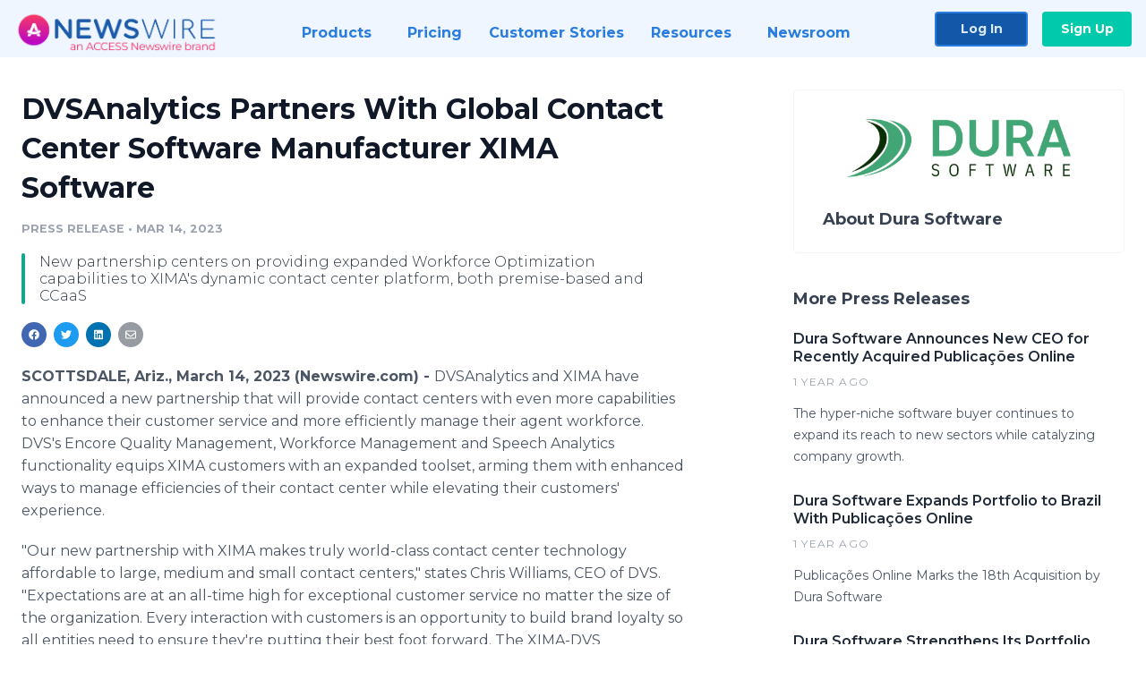

--- FILE ---
content_type: text/html; charset=utf-8
request_url: https://www.newswire.com/news/dvsanalytics-partners-with-global-contact-center-software-manufacturer-21977649
body_size: 9425
content:

<!DOCTYPE html>
<html lang="en" class="newswire website bs4
                ">
<head>

    <meta name="csrf-token" content="GZHv0wCAX13l7Y92YBFh96xGVY9J24rJB4jJUjaI" />
    <meta charset="utf-8" />
    <meta name="viewport" content="width=device-width, initial-scale=1" />
    <base href="https://www.newswire.com/" />

    
    <title>
                                    DVSAnalytics Partners With Global Contact Center Software Manufacturer XIMA Software |
                                    Newswire
            </title>

    
    
    
            <link rel="canonical" href="https://www.newswire.com/news/dvsanalytics-partners-with-global-contact-center-software-manufacturer-21977649" />
        <meta name="twitter:card" content="summary_large_image" />
    <meta name="twitter:title" content="DVSAnalytics Partners With Global Contact Center Software Manufacturer XIMA Software" />
    <meta name="twitter:description" content="New partnership centers on providing expanded Workforce Optimization capabilities to XIMA's dynamic contact center platform, both premise-based and CCaaS" />

    <meta property="og:url" content="https://www.newswire.com/news/dvsanalytics-partners-with-global-contact-center-software-manufacturer-21977649" />
    <meta property="og:title" content="DVSAnalytics Partners With Global Contact Center Software Manufacturer XIMA Software" />
    <meta property="og:description" content="New partnership centers on providing expanded Workforce Optimization capabilities to XIMA's dynamic contact center platform, both premise-based and CCaaS" />
    <meta property="fb:app_id" content="586234651427775" />

    
    
    
    <meta name="description" content="New partnership centers on providing expanded Workforce Optimization capabilities to XIMA's dynamic contact center platform, both premise-based and CCaaS" />
    <meta name="keywords" content="CCaaS, DVSAnalytics, WFO Solutions" />


    <link rel="preconnect" href="https://fonts.googleapis.com"> 
<link rel="preconnect" href="https://fonts.gstatic.com" crossorigin> 
<link rel="stylesheet" href="//fonts.googleapis.com/css?family=Open+Sans:300,400,600,700,800,300italic,400italic,600italic,700italic" />
<link rel="stylesheet" href="//fonts.googleapis.com/css?family=Montserrat:300,400,500,600,700" />

    
    <link rel="stylesheet" href="https://cdn.nwe.io/assets/loader/1e5077fc26cc0d831be279a19a67f0355e65f37b563910d2eb9b3330d6323789.css">

    <!--[if lt IE 9]><script src="https://cdn.nwe.io/assets/loader/8b573b860cec1ce2b310a7f2ab1c405ce8f0ba7faea920a11c29a77ca0b419cd.js" class="js-loader"></script>
<![endif]-->
    <!--[if IE]><meta http-equiv="X-UA-Compatible" content="IE=edge,chrome=1" /><![endif]-->

    <script>

window._defer_callback_jQuery = [];
window._defer_callback = [];

window.$ = function(callback) {
	if (typeof callback === 'function')
		_defer_callback_jQuery.push(callback);
};

window.defer = function(callback) {
	if (typeof callback === 'function')
		_defer_callback.push(callback);
};

// replacement for $(window).on('load', ...);
// that handles the case where window is already loaded
window.deferUntilComplete = function(callback) {
	if (document.readyState !== 'complete')
		return window.addEventListener('load', callback);
	return callback();
};

</script>

    <link href="https://cdn.nwe.io/assets/im/favicon.ico?0587e58ba" type="image/x-icon" rel="shortcut icon" />
    <link href="https://cdn.nwe.io/assets/im/favicon.ico?0587e58ba" type="image/x-icon" rel="icon" />

    <!-- Google Tag Manager -->
<!-- Start GTM Dependency -->
<script>
// Initialize backend session from FullStory session url
window['_fs_ready'] = () => {
    const sessionUrl = FS.getCurrentSessionURL();
    const savedSession = "";

    if (sessionUrl && sessionUrl !== savedSession) {
        const formData = new FormData();
        formData.append('url', sessionUrl);
        fetch("https:\/\/www.newswire.com\/api\/session\/fullstory", {
            method: 'POST',
            body: formData,
            headers: {Accept: 'application/json'}
        })
        .catch(() => {
            console.warn('Fullstory session error.');
        })
    }
};

</script>
<!-- End GTM Dependency -->
<!-- Google Tag Manager Datalayer-->
<script type="application/javascript">
window.dataLayer = window.dataLayer || [];

dataLayer.push({
    'isUserOnline': false,
    'isAdminOnline': false,
    'isUserPanel': false,
    'brandName': "Newswire",
    'isFullStoryEnabled': false,
    'isCollab': false,
    'isMediaRoom': false,
    'isSalesGeneration': false,
    'isNewswirePlatform': true,
    })
</script>
<!-- Google Tag Manager Datalayer-->

<script>(function(w,d,s,l,i){w[l]=w[l]||[];w[l].push({'gtm.start':
new Date().getTime(),event:'gtm.js'});var f=d.getElementsByTagName(s)[0],
j=d.createElement(s),dl=l!='dataLayer'?'&l='+l:'';j.async=true;j.src=
'https://www.googletagmanager.com/gtm.js?id='+i+dl;f.parentNode.insertBefore(j,f);
})(window,document,'script','dataLayer', "GTM-TKKB8JX");</script>
<!-- End Google Tag Manager -->
    <meta name="google-site-verification" content="q8ryY6fz2fhB9rFoyyhK0b6aq7qYS99CRThypWPaZOA" />

        <link rel="canonical" href="https://www.newswire.com/view/content/dvsanalytics-partners-with-global-contact-center-software-manufacturer-21977649" />
    
    <script>

    CKEDITOR_BASEPATH  = "https:\/\/cdn.nwe.io\/assets\/lib\/ckeditor\/";
    NR_USER_ID         = null;
    RELATIVE_URI       = "view\/content\/dvsanalytics-partners-with-global-contact-center-software-manufacturer-21977649";
    ASSETS_VERSION     = "0587e58ba";
    IS_DEVELOPMENT     = false;
    IS_PRODUCTION      = true;
    ASSETS_BASE        = "https:\/\/cdn.nwe.io\/assets\/";

    </script>

    
</head>
<body class="relative">
    <!-- Google Tag Manager (noscript) -->
<noscript><iframe src="https://www.googletagmanager.com/ns.html?id=GTM-TKKB8JX"
height="0" width="0" style="display:none;visibility:hidden"></iframe></noscript>
<!-- End Google Tag Manager (noscript) -->
    
    <!--[if lt IE 8]><p class="chromeframe">You are using an <strong>outdated</strong> browser.
    Please <a href="http://browsehappy.com/">upgrade your browser</a> or
    <a href="http://www.google.com/chromeframe/?redirect=true">activate Google Chrome Frame</a>
    to improve your experience.</p><![endif]-->

    <div id="fb-root"></div>
<!-- Start Navigation -->
<div class="nw-navigation-section " data-state="close">
    <link rel="stylesheet" href="https://cdn.nwe.io/assets_v3/css/components/navigation.css?id=0b9eb035dcdc3edca30889d785bedfcf" />
    <header class="nw-navigation">
        <nav class="nw-navigation__nav" aria-label="Main">
            <a class="nw-navigation__brand" href="/">
                <!-- Desktop logo (hidden on mobile) -->
                <img class="nw-navigation__brand-logo--desktop" width="969" height="194" src="https://cdn.nwe.io/assets/im/website_alt/newswire_ANW_logo.png?v=4fa7a5154" alt="Newswire">
                <!-- Mobile logo (hidden on desktop) -->
                <img class="nw-navigation__brand-logo--mobile" width="120" height="24" src="https://cdn.nwe.io/assets/im/website_alt/logo.svg?v=4fa7a5154" alt="Newswire">
            </a>
            <a role="button" aria-label="navigation toggle" tabindex="0" class="nw-navigation__toggle-wrapper">
                <span class="nw-navigation__toggle"></span>
            </a>
            <menu class="nw-navigation__menu">
                <li data-active-listen class="nw-navigation__item parent" data-state="close">
                    <span class="nw-navigation__item-text">
                        <span class="nw-navigation__item-text-title">Products<span class="fal fa-angle-down"></span>
                        </span>
                    </span>
                    <menu class="nw-navigation__subitems">
                        <li class="nw-navigation__subitem">
                            <a class="nw-navigation__subitem-text nw-navigation__icon nw-navigation__icon--pr-distro"
                                href="https://www.newswire.com/press-release-distribution">
                                Press Release Distribution
                            </a>
                        </li>
                        <li class="nw-navigation__subitem">
                            <a class="nw-navigation__subitem-text nw-navigation__icon nw-navigation__icon--puzzle"
                                href="https://www.newswire.com/press-release-optimizer">
                                Press Release Optimizer
                            </a>
                        </li>
                        <li class="nw-navigation__subitem">
                            <a class="nw-navigation__subitem-text nw-navigation__icon nw-navigation__icon--media-suite"
                                href="https://www.newswire.com/media-suite">
                                Media Suite
                            </a>
                        </li>
                        <li class="nw-navigation__subitem">
                            <a class="nw-navigation__subitem-text nw-navigation__icon nw-navigation__icon--media-db"
                                href="https://www.newswire.com/media-database">
                                Media Database
                            </a>
                        </li>
                        <li class="nw-navigation__subitem">
                            <a class="nw-navigation__subitem-text nw-navigation__icon nw-navigation__icon--media-pitching"
                                href="https://www.newswire.com/media-pitching">
                                Media Pitching
                            </a>
                        </li>
                        <li class="nw-navigation__subitem">
                            <a class="nw-navigation__subitem-text nw-navigation__icon nw-navigation__icon--media-monitoring"
                                href="https://www.newswire.com/media-monitoring">
                                Media Monitoring
                            </a>
                        </li>
                        <li class="nw-navigation__subitem">
                            <a class="nw-navigation__subitem-text nw-navigation__icon nw-navigation__icon--analytics"
                                href="https://www.newswire.com/analytics">
                                Analytics
                            </a>
                        </li>
                        <li class="nw-navigation__subitem">
                            <a class="nw-navigation__subitem-text nw-navigation__icon nw-navigation__icon--newsrooms"
                                href="https://www.newswire.com/media-room">
                                Media Room
                            </a>
                        </li>
                    </menu>
                </li>

                <li data-active-listen class="nw-navigation__item">
                    <a class="nw-navigation__item-text" href="https://www.newswire.com/pricing">
                    <span class="nw-navigation__item-text-title">Pricing</span></a>
                </li>

                <li data-active-listen class="nw-navigation__item">
                    <a class="nw-navigation__item-text" href="https://www.newswire.com/customer-success-stories">
                    <span class="nw-navigation__item-text-title">Customer Stories</span></a>
                </li>

                <li data-active-listen class="nw-navigation__item parent" data-state="close">
                    <span class="nw-navigation__item-text">
                        <span class="nw-navigation__item-text-title">Resources<span class="fal fa-angle-down"></span></span>
                    </span>
                    <menu class="nw-navigation__subitems">
                        <li class="nw-navigation__subitem">
                            <a class="nw-navigation__subitem-text nw-navigation__icon nw-navigation__icon--education"
                                href="https://www.newswire.com/resources">
                                Education
                            </a>
                        </li>
                        <li class="nw-navigation__subitem">
                            <a class="nw-navigation__subitem-text nw-navigation__icon nw-navigation__icon--blog"
                                href="https://www.newswire.com/blog">
                                Blog
                            </a>
                        </li>
                        <li class="nw-navigation__subitem">
                            <a class="nw-navigation__subitem-text nw-navigation__icon nw-navigation__icon--planner"
                                href="https://www.newswire.com/planner/intro">
                                PR & Earned Media Planner
                            </a>
                        </li>
                        <li class="nw-navigation__subitem">
                            <a class="nw-navigation__subitem-text nw-navigation__icon nw-navigation__icon--journalists"
                                href="https://www.newswire.com/journalists">
                                For Journalists
                            </a>
                        </li>
                        <li class="nw-navigation__subitem">
                            <a class="nw-navigation__subitem-text nw-navigation__icon nw-navigation__icon--feed"
                                href="https://www.newswire.com/feeds">
                                RSS Feeds
                            </a>
                        </li>
                        <li class="nw-navigation__subitem">
                            <a class="nw-navigation__subitem-text nw-navigation__icon nw-navigation__icon--support"
                                href="mailto:support@newswire.com">
                                Support
                            </a>
                        </li>
                    </menu>
                </li>

                <li data-active-listen class="nw-navigation__item">
                    <a class="nw-navigation__item-text" href="https://www.newswire.com/newsroom">
                    <span class="nw-navigation__item-text-title">Newsroom</span></a>
                </li>

                <li class="nw-navigation__item buttons">
                    <a class="nw-navigation__item-text login" href="https://app.accessnewswire.com/login/newswire">Log In</a>
                    <a class="nw-navigation__item-text signup" href="https://app.accessnewswire.com/login/newswire">Sign Up</a>
                </li>
            </menu>
        </nav>
    </header>

    
    <script type="application/javascript">
        (() => {

            // setTimeout to remove from current blocking stack to allow content/scripts to load prior
            setTimeout(() => {
                initNavActiveFunctionality();
                initNavToggleFunctionality();
            });

            /**
             * Active menu item based on the url and toggle submenu
             *
             * @return  void
             */
            function initNavActiveFunctionality() {
                const pageUrl = window.location.href;
                Array.from(document.querySelectorAll('[data-active-listen]')).forEach(element => {
                    handleActiveElement(element, pageUrl);
                });
            }

            /**
             * Active sandwich icon and submenu click functionality
             *
             * @return  void
             */
            function initNavToggleFunctionality() {
                // Responsive sandwich icon click functionality
                setToggleState('.nw-navigation__toggle-wrapper', '.nw-navigation-section');
                // Responsive submenu click functionality
                setToggleState('.nw-navigation__item.parent');
            }

            /**
             * Set the element class to is-active if it contains one or more link to the current page
             *
             * @param  {HTMLElement} element The element holding possible links
             * @param  {string} pageUrl The page url string
             * @return  void
             */
            function handleActiveElement(element, pageUrl) {
                let isActive;
                for (const link of [...element.querySelectorAll('a')]) {
                    isActive = false;
                    if (!link.href) {
                        console.error('There should be at least one valid link under elements with data-active-listen attribute');
                        return;
                    }
                    // Newsroom submenu edge cases
                    if (element.className.includes('nw-subnavigation__item')
                        && link.pathname === '/newsroom'
                        && /\/newsroom\/./.test(pageUrl)
                        && !pageUrl.includes('/newsroom/page')) {

                        continue;
                    }

                    // All other links
                    if (pageUrl.includes(link.href)
                        && !pageUrl.includes(`${link.href}-`)
                        && !pageUrl.includes(`${link.href}_`)) {

                        isActive = true;
                        link.classList.add('is-active');
                        break;
                    }
                }

                if (isActive) {
                    element.classList.add('is-active');
                }
            }


            /**
             * Toggle open|close states
             *
             * @param  {string} clickElement The element watching for the event
             * @param  {string|null} stateElement The element holding the state, null when state and event element are the same
             * @return  void
             */
            function setToggleState(clickElementSelector, stateElementSelector = null) {
                const stateElements = [];
                for (const clickElement of [...document.querySelectorAll(clickElementSelector)]) {
                    const stateElement = stateElementSelector ? document.querySelector(stateElementSelector) : clickElement;
                    if (!stateElement) {
                        return;
                    }
                    stateElements.push(stateElement);
                    clickElement.addEventListener('mousedown', () => {
                        stateElements.forEach(element => {
                            if (element && element !== stateElement) {
                                element.dataset.state = 'close';
                            }
                        });
                        stateElement.dataset.state = stateElement.dataset.state === 'open' ? 'close' : 'open';
                    });
                }
            }

        })();
    </script>
</div>
<!-- End Navigation -->
<div class="main-content">

        
    <section class="content-view">

        <div id="cv-container" class="content-type-pr">
                <main role="main">
    <section class="pr-section ">
        <div class="pr-body-wrapper">
            <article class="pr-body">
                <div id="feedback">
</div>
                
                
                <h1 class="article-header">DVSAnalytics Partners With Global Contact Center Software Manufacturer XIMA Software</h1>

                <div class="article-info">
        <span class="ai-category">Press Release</span>
    <span class="dash">•</span>
        <span class="ai-date">
                                                    Mar 14, 2023                        </span>
</div>
                                    <section class="content-summary">
                        New partnership centers on providing expanded Workforce Optimization capabilities to XIMA's dynamic contact center platform, both premise-based and CCaaS                    </section>
                
                <link rel="stylesheet" href="https://cdn.nwe.io/assets_v3/css/components/content-share.css?id=b7b38a2f11903377764d63cfacf2a9e6" />
<nav class="content-share">
    <ul class="content-share__list ">
            <li class="content-share__list-item content-share__list-item--facebook"
            onclick="window.open(&#039;https://www.facebook.com/share.php?u=https://www.newswire.com/news/dvsanalytics-partners-with-global-contact-center-software-manufacturer-21977649&#039;, &#039;_blank&#039;, &#039;toolbar=0,status=0,width=626,height=436&#039;)">
            <a target="_blank"
                title="Share with facebook"
                href=" #"
                aria-label="Share: facebook">
            </a>
        </li>
            <li class="content-share__list-item content-share__list-item--twitter"
            onclick="window.open(&#039;https://twitter.com/intent/tweet?text=DVSAnalytics%20Partners%20With%20Global%20Contact%20Center%20Software%20Manufacturer%20XIMA%20Software+https://www.newswire.com/news/dvsanalytics-partners-with-global-contact-center-software-manufacturer-21977649&#039;, &#039;_blank&#039;, &#039;toolbar=0,status=0,width=626,height=436&#039;)">
            <a target="_blank"
                title="Share with twitter"
                href=" #"
                aria-label="Share: twitter">
            </a>
        </li>
            <li class="content-share__list-item content-share__list-item--linkedin"
            onclick="window.open(&#039;https://www.linkedin.com/sharing/share-offsite/?url=https://www.newswire.com/news/dvsanalytics-partners-with-global-contact-center-software-manufacturer-21977649&#039;, &#039;_blank&#039;, &#039;toolbar=0,status=0,width=626,height=436&#039;)">
            <a target="_blank"
                title="Share with linkedin"
                href=" #"
                aria-label="Share: linkedin">
            </a>
        </li>
            <li class="content-share__list-item content-share__list-item--email"
            onclick="">
            <a target="_blank"
                title="Share with email"
                href=" mailto:?subject=DVSAnalytics%20Partners%20With%20Global%20Contact%20Center%20Software%20Manufacturer%20XIMA%20Software&amp;body=https://www.newswire.com/news/dvsanalytics-partners-with-global-contact-center-software-manufacturer-21977649"
                aria-label="Share: email">
            </a>
        </li>
        </ul>
</nav>

                
                <div class="pr-html">
                    <p>    <strong class="date-line">
        SCOTTSDALE, Ariz., March 14, 2023 (Newswire.com)
        -
    </strong>DVSAnalytics and XIMA have announced a new partnership that will provide contact centers with even more capabilities to enhance their customer service and more efficiently manage their agent workforce. DVS's Encore Quality Management, Workforce Management and Speech Analytics functionality equips XIMA customers with an expanded toolset, arming them with enhanced ways to manage efficiencies of their contact center while elevating their customers' experience.&nbsp;</p>
<p>"Our new partnership with XIMA makes truly world-class contact center technology affordable to large, medium and small contact centers," states Chris Williams, CEO of DVS. "Expectations are at an all-time high for exceptional customer service no matter the size of the organization. Every interaction with customers is an opportunity to build brand loyalty so all entities need to ensure they're putting their best foot forward. The XIMA-DVS partnership provides contact centers enterprise-level feature functionality in an easy-to-use package with a fantastic ROI."</p>
<p>XIMA, headquartered in South Jordan, Utah, produces scalable, dynamic Contact Center technology for both on premise or as a Service (CCaaS) in the cloud.&nbsp;XIMA's contact center software provides in-depth interactive voice response (IVR), skills-based routing, queue callback (callback assist), Cradle-to-Grave insight, custom reporting, real-time wallboards, and interactive chat options for agents and customers.&nbsp;</p>
<p>The new partnership will enable both companies to reach a wider range of customers. This collaboration offers new workforce optimization capabilities for existing XIMA customers as well as new customers searching to add exceptional Contact Center capabilities to their Avaya, Netsapiens, RingCentral, Metaswitch, Mitel and other leading Unified Communications platforms.</p>
<p>"DVS's Encore Quality Management, Speech Analytics and Workforce Management capabilities perfectly complement our platform in that it brings even more tools and data to help contact centers reach their potential to provide truly outstanding customer service," stated Nate Thatcher, XIMA CEO.</p>
<p><strong>ABOUT DVSAnalytics</strong></p>
<p>DVSAnalytics Inc. (DVS) workforce optimization solutions (WFO) are designed to improve the customer experience and maximize employee engagement and productivity by offering analytics-enabled insights into customer interactions and contact center operations. DVS Encore® solutions include voice and desktop recording, analytics, quality and performance management, workforce management, reporting, and a powerful set of employee engagement capabilities. Learn more about DVSAnalytics at <a href="https://stats.nwe.io/x/html?final=aHR0cHM6Ly9kdnNhbmFseXRpY3MuY29t&amp;sig=H3DXHVt_zxVS82b0MszcoFZmhGOqS1DwuTsj-NPtpSfDGargnk2_NSMw5GGR58m0XY8YzsZ2g6bVXJGEiDFNXA&amp;hit%2Csum=WyIzdTlmaTgiLCIzdTlmaTkiLCIzdTlmaWEiXQ" rel="nofollow" target="_blank">https://dvsanalytics.com</a>.</p>
<p><strong>ABOUT XIMA</strong></p>
<p>Xima Software is a global market-leading SaaS and software platform. Xima's software enables companies and value-added resellers of all sizes to optimize their businesses operationally through highly configurable contact center solutions via analytics and call reporting, real-time wallboards, skills-based routing, queue callback, multi-channel, and web chat solutions. Learn more at <a href="https://stats.nwe.io/x/html?final=aHR0cHM6Ly94aW1hc29mdHdhcmUuY29tLw&amp;sig=jPVJsfuyic_7KtwyxRxPO_j5scOMCD5QShm1_6VmgutmisDaQKvF0_rsWuUKlQcZCMJorv9mNAmO2sUC5QXz_Q&amp;hit%2Csum=WyIzdTlmaWIiLCIzdTlmaWQiLCIzdTlmaWEiXQ" rel="nofollow" target="_blank">www.ximasoftware.com</a>.</p>

                    <!-- DEPRECATED. We have now removed most scraped content -->
                    
                                            <p class="text-alt">Source: DVSAnalytics</p>
                    
                                                        </div>

                                                    <div class="pr-subsection">
                        <h4 class="feature-text">Tags</h4>
                        <ul class="tag-list">
                                                    <li class="tag-list__item">
                                <a href="newsroom/tag/ccaas" target="_blank" >CCaaS</a>
                            </li>
                                                    <li class="tag-list__item">
                                <a href="newsroom/tag/dvsanalytics" target="_blank" >DVSAnalytics</a>
                            </li>
                                                    <li class="tag-list__item">
                                <a href="newsroom/tag/wfo-solutions" target="_blank" >WFO Solutions</a>
                            </li>
                                                </ul>
                    </div>
                
                                            </article>
        </div>

        <div class="pr-sidebar-wrapper">
            <div class="pr-sidebar">
                                    
                                        <a target="_blank" class="use-lightbox pr-logo-link" href="https://cdn.nwe.io/files/x/f5/d8/d928d186f3cd7e672539b6e3d36e.png">
                        <img alt="Dura Software"
                            src="https://cdn.nwe.io/files/x/39/80/e5afcb24e9259aea0bbf84f9c463.png" class="pr-logo"
                            width="400"
                            height="104"/>
                    </a>
                                    
                                                            <h4 class="pr-sidebar__title">
                            About Dura Software                                                    </h4>
                    
                                    

                            </div>
                        <hr class="pr-subsection__hr sm-only"/>
            <h4 class="pr-sidebar__title">More Press Releases</h4>
                <link rel="stylesheet" href="https://cdn.nwe.io/assets_v3/css/components/related-prs.css?id=6740cc11aaae4a2d46abbc54b572855b" />
<ul class="related-prs">
    <li class="related-prs__item">
        <a class="related-prs__link"
            href="https://www.newswire.com/news/dura-software-announces-new-ceo-for-recently-acquired-publica-es-online-22334253"
            target="_blank"
            rel="noopener noreferrer">
            <h5 class="related-prs__title">Dura Software Announces New CEO for Recently Acquired Publicações Online</h5>
            <p class="related-prs__date">1 year ago</p>
            <p class="related-prs__summary">The hyper-niche software buyer continues to expand its reach to new sectors while catalyzing company growth.</p>
        </a>
    </li>
    <li class="related-prs__item">
        <a class="related-prs__link"
            href="https://www.newswire.com/news/dura-software-expands-portfolio-to-brazil-with-publica-es-online-22254362"
            target="_blank"
            rel="noopener noreferrer">
            <h5 class="related-prs__title">Dura Software Expands Portfolio to Brazil With Publicações Online</h5>
            <p class="related-prs__date">1 year ago</p>
            <p class="related-prs__summary">Publicações Online Marks the 18th Acquisition by Dura Software</p>
        </a>
    </li>
    <li class="related-prs__item">
        <a class="related-prs__link"
            href="https://www.newswire.com/news/dura-software-strengthens-its-portfolio-with-acquisition-of-invosys-22220799"
            target="_blank"
            rel="noopener noreferrer">
            <h5 class="related-prs__title">Dura Software Strengthens Its Portfolio With Acquisition of Invosys</h5>
            <p class="related-prs__date">2 years ago</p>
            <p class="related-prs__summary">Invosys Marks Dura’s 17th Acquisition and Deepens Expansion Into the UK Market</p>
        </a>
    </li>
</ul>
                    </div>
    </section>
</main>

<script type="application/ld+json">
    {"@context":"https:\/\/schema.org","@type":"NewsArticle","headline":"DVSAnalytics Partners With Global Contact Center Software Manufacturer XIMA Software","image":["https:\/\/cdn.nwe.io\/assets\/im\/website_alt\/logo.svg?v=4fa7a5154"],"datePublished":"2023-03-14T14:00:11.000000Z","dateModified":"2023-03-14T14:00:11.000000Z","articleBody":"\n\u003Cp\u003EDVSAnalytics and XIMA have announced a new partnership that will provide contact centers with even more capabilities to enhance their customer service and more efficiently manage their agent workforce. DVS\u0027s Encore Quality Management, Workforce Management and Speech Analytics functionality equips XIMA customers with an expanded toolset, arming them with enhanced ways to manage efficiencies of their contact center while elevating their customers\u0027 experience.\u00a0\u003C\/p\u003E\n\u003Cp\u003E\u0022Our new partnership with XIMA makes truly world-class contact center technology affordable to large, medium and small contact centers,\u0022 states Chris Williams, CEO of DVS. \u0022Expectations are at an all-time high for exceptional customer service no matter the size of the organization. Every interaction with customers is an opportunity to build brand loyalty so all entities need to ensure they\u0027re putting their best foot forward. The XIMA-DVS partnership provides contact centers enterprise-level feature functionality in an easy-to-use package with a fantastic ROI.\u0022\u003C\/p\u003E\n\u003Cp\u003EXIMA, headquartered in South Jordan, Utah, produces scalable, dynamic Contact Center technology for both on premise or as a Service (CCaaS) in the cloud.\u00a0XIMA\u0027s contact center software provides in-depth interactive voice response (IVR), skills-based routing, queue callback (callback assist), Cradle-to-Grave insight, custom reporting, real-time wallboards, and interactive chat options for agents and customers.\u00a0\u003C\/p\u003E\n\u003Cp\u003EThe new partnership will enable both companies to reach a wider range of customers. This collaboration offers new workforce optimization capabilities for existing XIMA customers as well as new customers searching to add exceptional Contact Center capabilities to their Avaya, Netsapiens, RingCentral, Metaswitch, Mitel and other leading Unified Communications platforms.\u003C\/p\u003E\n\u003Cp\u003E\u0022DVS\u0027s Encore Quality Management, Speech Analytics and Workforce Management capabilities perfectly complement our platform in that it brings even more tools and data to help contact centers reach their potential to provide truly outstanding customer service,\u0022 stated Nate Thatcher, XIMA CEO.\u003C\/p\u003E\n\u003Cp\u003E\u003Cstrong\u003EABOUT DVSAnalytics\u003C\/strong\u003E\u003C\/p\u003E\n\u003Cp\u003EDVSAnalytics Inc. (DVS) workforce optimization solutions (WFO) are designed to improve the customer experience and maximize employee engagement and productivity by offering analytics-enabled insights into customer interactions and contact center operations. DVS Encore\u00ae solutions include voice and desktop recording, analytics, quality and performance management, workforce management, reporting, and a powerful set of employee engagement capabilities. Learn more about DVSAnalytics at \u003Ca href=\u0022https:\/\/dvsanalytics.com\u0022\u003Ehttps:\/\/dvsanalytics.com\u003C\/a\u003E.\u003C\/p\u003E\n\u003Cp\u003E\u003Cstrong\u003EABOUT XIMA\u003C\/strong\u003E\u003C\/p\u003E\n\u003Cp\u003EXima Software is a global market-leading SaaS and software platform. Xima\u0027s software enables companies and value-added resellers of all sizes to optimize their businesses operationally through highly configurable contact center solutions via analytics and call reporting, real-time wallboards, skills-based routing, queue callback, multi-channel, and web chat solutions. Learn more at \u003Ca href=\u0022https:\/\/ximasoftware.com\/\u0022\u003Ewww.ximasoftware.com\u003C\/a\u003E.\u003C\/p\u003E\n","author":{"0":{"@type":"Organization","name":"Dura Software"},"url":"https:\/\/www.dura.software\/"},"publisher":{"@type":"Organization","name":"Newswire","logo":{"@type":"ImageObject","url":"https:\/\/cdn.nwe.io\/assets\/im\/website_alt\/logo.svg?v=4fa7a5154"}}}</script>

<script>

    var image = new Image();
    image.src = "https:\/\/stats.nwe.io\/x\/im?ref=WyIzdTFyazEiXQ&hit%2Csum=WyJqcHBncSIsIjMzYXVieSIsIjN1MXJrMSJd";

</script>


            </div>
        
    </section>
    
</div>        <!-- Start Footer -->
<link rel="stylesheet" href="https://cdn.nwe.io/assets_v3/css/components/footer.css?id=1d499140ec3ac8fe22ced716c28872f6" />
<footer class="nw-footer" id="nw-footer">
    <div class="nw-footer__wrapper">
        <div class="nw-footer__top">
            <div class="nw-footer__top-left">
                <img width="189" height="24" class="nw-footer__logo" src="https://cdn.nwe.io/assets/im/website_alt/logo.svg?v=4fa7a5154" alt="Newswire">
            </div>
            <div class="nw-footer__top-right">
                                    <div class="nw-footer__pr-guide-wrapper">
                        <div class="nw-footer__pr-guide">
                            <a href="/contact">
                                <button type="button" class="nw-footer__pr-guide__button">Free PR Guide</button>
                            </a>
                        </div>
                    </div>
                            </div>
        </div>
                    <div class="nw-footer__menu">
                <section class="nw-footer__menu-column">
                    <h4 class="nw-footer__menu-heading">Products</h4>
                    <menu class="nw-footer__menu-items">
                        <li><a href="https://www.newswire.com/press-release-distribution">Press Release Distribution</a></li>
                        <li><a href="https://www.newswire.com/financial-distribution">Financial Distribution</a></li>
                        <li><a href="https://www.newswire.com/media-suite">Media Suite</a></li>
                        <li><a href="https://www.newswire.com/media-database">Media Database</a></li>
                        <li><a href="https://www.newswire.com/media-pitching">Media Pitching</a></li>
                        <li><a href="https://www.newswire.com/media-monitoring">Media Monitoring</a></li>
                        <li><a href="https://www.newswire.com/analytics">Analytics</a></li>
                        <li><a href="https://www.newswire.com/media-room">Media Room</a></li>
                        <li><a href="https://www.newswire.com/customer-success">Customer Success</a></li>
                        <li><a href="https://www.newswire.com/press-release-optimizer">Press Release Optimizer</a></li>
                    </menu>
                </section>
                <section class="nw-footer__menu-column">
                    <h4 class="nw-footer__menu-heading">Company</h4>
                    <menu class="nw-footer__menu-items">
                        <li><a href="https://www.newswire.com/about">About Us</a></li>
                        <li><a href="https://www.newswire.com/blog">Blog</a></li>
                        <li><a href="https://www.newswire.com/customer-success-stories">Customer Stories</a></li>
                        <li><a href="https://mediaroom.newswire.com/">Our Media Room</a></li>
                    </menu>
                </section>
                <section class="nw-footer__menu-column">
                    <h4 class="nw-footer__menu-heading">Resources</h4>
                    <menu class="nw-footer__menu-items">
                        <li><a href="https://www.newswire.com/resources">Resource Center</a></li>
                        <li><a href="https://www.newswire.com/journalists">For Journalists</a></li>
                        <li><a href="https://www.newswire.com/newsroom">Newsroom</a></li>
                        <li><a href="https://www.newswire.com/planner">PR and Earned Media Planner</a></li>
                        <li><a href="https://www.newswire.com/feeds">RSS Feeds</a></li>
                        <li><a href="https://www.newswire.com/media-outlets">Media Outlets</a></li>
                    </menu>
                </section>
                <section class="nw-footer__menu-column">
                    <h4 class="nw-footer__menu-heading">Support</h4>
                    <menu class="nw-footer__menu-items">
                        <li><a href="https://www.newswire.com/contact">Contact Us</a></li>
                        <li><a href="mailto:support@newswire.com">Email Support</a></li>
                    </menu>
                </section>
            </div>
                <div class="nw-footer__bottom">
            <div class="nw-footer__bottom-column">
                <div class="nw-footer__bottom-copy">
                    &copy; 2005 - 2026 Newswire
                </div>
            </div>
            <div class="nw-footer__bottom-column">
                <menu class="nw-footer__bottom-social">
                    <li><a class="nw-footer__facebook" href="https://www.facebook.com/inewswire" aria-label="Facebook" rel="noopener" target="_blank"></a></li>
                    <li><a class="nw-footer__twitter" href="https://twitter.com/inewswire" aria-label="Twitter" rel="noopener" target="_blank"></a></li>
                    <li><a class="nw-footer__linkedin" href="https://www.linkedin.com/company/newswire-com" aria-label="LinkedIn" rel="noopener" target="_blank"></a></li>
                    <li><a class="nw-footer__instagram" href="https://www.instagram.com/newswirecom/" aria-label="Instagram" rel="noopener" target="_blank"></a></li>
                </menu>
            </div>
            <div class="nw-footer__bottom-column">
                <menu class="nw-footer__links nw-footer__links--bottom">
                    <li><a href="https://www.newswire.com/terms-of-service">Terms of Service</a></li>
                    <li><a href="https://www.newswire.com/privacy-policy">Privacy</a></li>
                    <li><a href="https://uptime.com/devices/services/60826/f23c95798372fa7b">Uptime</a></li>
                </menu>
            </div>
        </div>
    </div>
    <div class="nw-footer__background"></div>
</footer>
    </section>

    <script> window.$ = undefined; </script>

<script src="https://cdn.nwe.io/assets/loader/1291da06c98fc2806518ad5ccc132f1a3b2403f5b2e7bcf4cb6d9979791d24de.js" class="js-loader"></script>

<script>


if (typeof $ !== 'undefined') {

    window.$window = $(window);
    window.$document = $(document);

    window.deferUntilComplete(function() {

        var oldEventAdd = $.event.add;

        // Intercept $(window).on('load') call and
        // execute the callback immediately if the
        // window has already loaded.
        $.event.add = function( elem, types ) {

            // This misses the multiple-types case but that seems awfully rare
            if (elem === window && types === 'load' && window.document.readyState === 'complete') {
                if (typeof arguments[2] === 'function')
                    arguments[2].call(this);
            }

            return oldEventAdd.apply(this, arguments);

        };

    });
}

</script>

    <script src="https://cdn.nwe.io/assets/loader/01825c035723cc67607591c4693a4958317dd23c1980503a552ef6c803384f31.js" class="js-loader"></script>

    <!--[if lt IE 9]>
    <script src="https://cdn.nwe.io/assets/loader/01825c035723cc67607591c4693a4958317dd23c1980503a552ef6c803384f31.js" class="js-loader"></script>
    <![endif]-->

    <script>

if (window._defer_callback &&
	 window._defer_callback.length) {
	for (var i = 0; i < window._defer_callback.length; i++)
		window._defer_callback[i]();
}

window.defer = function(callback) {
	if (typeof callback === 'function')
		callback();
};

try {
	if (window._defer_callback_jQuery &&
		window._defer_callback_jQuery.length) {
		for (var i = 0; i < window._defer_callback_jQuery.length; i++)
			$(window._defer_callback_jQuery[i]);
	}
}
catch(err) { }

</script>

    <div id="eob">
            </div>
<script defer src="https://static.cloudflareinsights.com/beacon.min.js/vcd15cbe7772f49c399c6a5babf22c1241717689176015" integrity="sha512-ZpsOmlRQV6y907TI0dKBHq9Md29nnaEIPlkf84rnaERnq6zvWvPUqr2ft8M1aS28oN72PdrCzSjY4U6VaAw1EQ==" data-cf-beacon='{"version":"2024.11.0","token":"419f6f5ae088449e83cf87dc2c013fca","server_timing":{"name":{"cfCacheStatus":true,"cfEdge":true,"cfExtPri":true,"cfL4":true,"cfOrigin":true,"cfSpeedBrain":true},"location_startswith":null}}' crossorigin="anonymous"></script>
</body>
</html>
